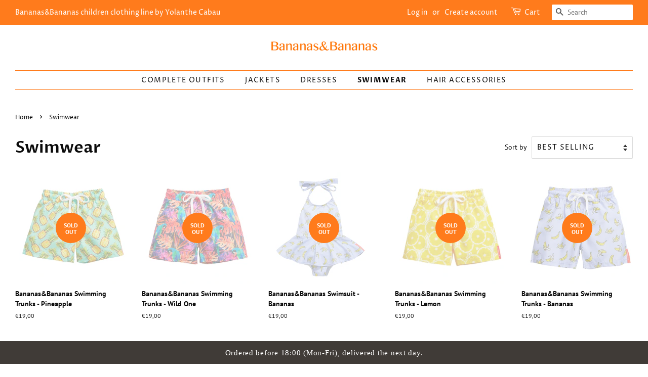

--- FILE ---
content_type: text/html; charset=utf-8
request_url: https://bananasandbananas.com/collections/swimwear
body_size: 14168
content:
<!doctype html>
<html class="no-js">
<head>

  <!-- Basic page needs ================================================== -->
  <meta charset="utf-8">
  <meta http-equiv="X-UA-Compatible" content="IE=edge,chrome=1">

  
  <link rel="shortcut icon" href="//bananasandbananas.com/cdn/shop/files/c2239efa-2335-4fa0-8fff-56fe1198dcb4_4200_cfeb22c0-e265-4370-baff-ce73a347c77f_32x32.jpg?v=1613521595" type="image/png" />
  

  <!-- Title and description ================================================== -->
  <title>
  Swimwear &ndash; Bananas&amp;Bananas
  </title>

  

  <!-- Social meta ================================================== -->
  <!-- /snippets/social-meta-tags.liquid -->




<meta property="og:site_name" content="Bananas&amp;Bananas">
<meta property="og:url" content="https://bananasandbananas.com/collections/swimwear">
<meta property="og:title" content="Swimwear">
<meta property="og:type" content="product.group">
<meta property="og:description" content="Bananas&Bananas by Yolanthe Cabau. ">





<meta name="twitter:card" content="summary_large_image">
<meta name="twitter:title" content="Swimwear">
<meta name="twitter:description" content="Bananas&Bananas by Yolanthe Cabau. ">


  <!-- Helpers ================================================== -->
  <link rel="canonical" href="https://bananasandbananas.com/collections/swimwear">
  <meta name="viewport" content="width=device-width,initial-scale=1">
  <meta name="theme-color" content="#ff7b1c">

  <!-- CSS ================================================== -->
  <link href="//bananasandbananas.com/cdn/shop/t/3/assets/timber.scss.css?v=65420533492788659821759259233" rel="stylesheet" type="text/css" media="all" />
  <link href="//bananasandbananas.com/cdn/shop/t/3/assets/theme.scss.css?v=113178251856400045081759259231" rel="stylesheet" type="text/css" media="all" />

  <script>
    window.theme = window.theme || {};

    var theme = {
      strings: {
        addToCart: "Add to Cart",
        soldOut: "Sold Out",
        unavailable: "Unavailable",
        zoomClose: "Close (Esc)",
        zoomPrev: "Previous (Left arrow key)",
        zoomNext: "Next (Right arrow key)",
        addressError: "Error looking up that address",
        addressNoResults: "No results for that address",
        addressQueryLimit: "You have exceeded the Google API usage limit. Consider upgrading to a \u003ca href=\"https:\/\/developers.google.com\/maps\/premium\/usage-limits\"\u003ePremium Plan\u003c\/a\u003e.",
        authError: "There was a problem authenticating your Google Maps API Key."
      },
      settings: {
        // Adding some settings to allow the editor to update correctly when they are changed
        enableWideLayout: true,
        typeAccentTransform: true,
        typeAccentSpacing: true,
        baseFontSize: '16px',
        headerBaseFontSize: '32px',
        accentFontSize: '14px'
      },
      variables: {
        mediaQueryMedium: 'screen and (max-width: 768px)',
        bpSmall: false
      },
      moneyFormat: "€{{amount_with_comma_separator}}"
    }

    document.documentElement.className = document.documentElement.className.replace('no-js', 'supports-js');
  </script>

  <!-- Header hook for plugins ================================================== -->
  <script>window.performance && window.performance.mark && window.performance.mark('shopify.content_for_header.start');</script><meta id="shopify-digital-wallet" name="shopify-digital-wallet" content="/6786646080/digital_wallets/dialog">
<meta name="shopify-checkout-api-token" content="96faa6fa72d2f2159035c84ffb2129ef">
<meta id="in-context-paypal-metadata" data-shop-id="6786646080" data-venmo-supported="false" data-environment="production" data-locale="en_US" data-paypal-v4="true" data-currency="EUR">
<link rel="alternate" type="application/atom+xml" title="Feed" href="/collections/swimwear.atom" />
<link rel="alternate" type="application/json+oembed" href="https://bananasandbananas.com/collections/swimwear.oembed">
<script async="async" src="/checkouts/internal/preloads.js?locale=en-NL"></script>
<script id="shopify-features" type="application/json">{"accessToken":"96faa6fa72d2f2159035c84ffb2129ef","betas":["rich-media-storefront-analytics"],"domain":"bananasandbananas.com","predictiveSearch":true,"shopId":6786646080,"locale":"en"}</script>
<script>var Shopify = Shopify || {};
Shopify.shop = "xaxa-boutique.myshopify.com";
Shopify.locale = "en";
Shopify.currency = {"active":"EUR","rate":"1.0"};
Shopify.country = "NL";
Shopify.theme = {"name":"Minimal","id":41553625152,"schema_name":"Minimal","schema_version":"9.0.0","theme_store_id":380,"role":"main"};
Shopify.theme.handle = "null";
Shopify.theme.style = {"id":null,"handle":null};
Shopify.cdnHost = "bananasandbananas.com/cdn";
Shopify.routes = Shopify.routes || {};
Shopify.routes.root = "/";</script>
<script type="module">!function(o){(o.Shopify=o.Shopify||{}).modules=!0}(window);</script>
<script>!function(o){function n(){var o=[];function n(){o.push(Array.prototype.slice.apply(arguments))}return n.q=o,n}var t=o.Shopify=o.Shopify||{};t.loadFeatures=n(),t.autoloadFeatures=n()}(window);</script>
<script id="shop-js-analytics" type="application/json">{"pageType":"collection"}</script>
<script defer="defer" async type="module" src="//bananasandbananas.com/cdn/shopifycloud/shop-js/modules/v2/client.init-shop-cart-sync_BT-GjEfc.en.esm.js"></script>
<script defer="defer" async type="module" src="//bananasandbananas.com/cdn/shopifycloud/shop-js/modules/v2/chunk.common_D58fp_Oc.esm.js"></script>
<script defer="defer" async type="module" src="//bananasandbananas.com/cdn/shopifycloud/shop-js/modules/v2/chunk.modal_xMitdFEc.esm.js"></script>
<script type="module">
  await import("//bananasandbananas.com/cdn/shopifycloud/shop-js/modules/v2/client.init-shop-cart-sync_BT-GjEfc.en.esm.js");
await import("//bananasandbananas.com/cdn/shopifycloud/shop-js/modules/v2/chunk.common_D58fp_Oc.esm.js");
await import("//bananasandbananas.com/cdn/shopifycloud/shop-js/modules/v2/chunk.modal_xMitdFEc.esm.js");

  window.Shopify.SignInWithShop?.initShopCartSync?.({"fedCMEnabled":true,"windoidEnabled":true});

</script>
<script>(function() {
  var isLoaded = false;
  function asyncLoad() {
    if (isLoaded) return;
    isLoaded = true;
    var urls = ["https:\/\/instafeed.nfcube.com\/cdn\/ca71222d46b6ab16eddea5072826f5f1.js?shop=xaxa-boutique.myshopify.com","https:\/\/cdn.hextom.com\/js\/quickannouncementbar.js?shop=xaxa-boutique.myshopify.com"];
    for (var i = 0; i < urls.length; i++) {
      var s = document.createElement('script');
      s.type = 'text/javascript';
      s.async = true;
      s.src = urls[i];
      var x = document.getElementsByTagName('script')[0];
      x.parentNode.insertBefore(s, x);
    }
  };
  if(window.attachEvent) {
    window.attachEvent('onload', asyncLoad);
  } else {
    window.addEventListener('load', asyncLoad, false);
  }
})();</script>
<script id="__st">var __st={"a":6786646080,"offset":3600,"reqid":"b143c0c9-db84-4d51-a0f2-6f127eb01ce8-1769052607","pageurl":"bananasandbananas.com\/collections\/swimwear","u":"73fb83fe761f","p":"collection","rtyp":"collection","rid":135973470310};</script>
<script>window.ShopifyPaypalV4VisibilityTracking = true;</script>
<script id="captcha-bootstrap">!function(){'use strict';const t='contact',e='account',n='new_comment',o=[[t,t],['blogs',n],['comments',n],[t,'customer']],c=[[e,'customer_login'],[e,'guest_login'],[e,'recover_customer_password'],[e,'create_customer']],r=t=>t.map((([t,e])=>`form[action*='/${t}']:not([data-nocaptcha='true']) input[name='form_type'][value='${e}']`)).join(','),a=t=>()=>t?[...document.querySelectorAll(t)].map((t=>t.form)):[];function s(){const t=[...o],e=r(t);return a(e)}const i='password',u='form_key',d=['recaptcha-v3-token','g-recaptcha-response','h-captcha-response',i],f=()=>{try{return window.sessionStorage}catch{return}},m='__shopify_v',_=t=>t.elements[u];function p(t,e,n=!1){try{const o=window.sessionStorage,c=JSON.parse(o.getItem(e)),{data:r}=function(t){const{data:e,action:n}=t;return t[m]||n?{data:e,action:n}:{data:t,action:n}}(c);for(const[e,n]of Object.entries(r))t.elements[e]&&(t.elements[e].value=n);n&&o.removeItem(e)}catch(o){console.error('form repopulation failed',{error:o})}}const l='form_type',E='cptcha';function T(t){t.dataset[E]=!0}const w=window,h=w.document,L='Shopify',v='ce_forms',y='captcha';let A=!1;((t,e)=>{const n=(g='f06e6c50-85a8-45c8-87d0-21a2b65856fe',I='https://cdn.shopify.com/shopifycloud/storefront-forms-hcaptcha/ce_storefront_forms_captcha_hcaptcha.v1.5.2.iife.js',D={infoText:'Protected by hCaptcha',privacyText:'Privacy',termsText:'Terms'},(t,e,n)=>{const o=w[L][v],c=o.bindForm;if(c)return c(t,g,e,D).then(n);var r;o.q.push([[t,g,e,D],n]),r=I,A||(h.body.append(Object.assign(h.createElement('script'),{id:'captcha-provider',async:!0,src:r})),A=!0)});var g,I,D;w[L]=w[L]||{},w[L][v]=w[L][v]||{},w[L][v].q=[],w[L][y]=w[L][y]||{},w[L][y].protect=function(t,e){n(t,void 0,e),T(t)},Object.freeze(w[L][y]),function(t,e,n,w,h,L){const[v,y,A,g]=function(t,e,n){const i=e?o:[],u=t?c:[],d=[...i,...u],f=r(d),m=r(i),_=r(d.filter((([t,e])=>n.includes(e))));return[a(f),a(m),a(_),s()]}(w,h,L),I=t=>{const e=t.target;return e instanceof HTMLFormElement?e:e&&e.form},D=t=>v().includes(t);t.addEventListener('submit',(t=>{const e=I(t);if(!e)return;const n=D(e)&&!e.dataset.hcaptchaBound&&!e.dataset.recaptchaBound,o=_(e),c=g().includes(e)&&(!o||!o.value);(n||c)&&t.preventDefault(),c&&!n&&(function(t){try{if(!f())return;!function(t){const e=f();if(!e)return;const n=_(t);if(!n)return;const o=n.value;o&&e.removeItem(o)}(t);const e=Array.from(Array(32),(()=>Math.random().toString(36)[2])).join('');!function(t,e){_(t)||t.append(Object.assign(document.createElement('input'),{type:'hidden',name:u})),t.elements[u].value=e}(t,e),function(t,e){const n=f();if(!n)return;const o=[...t.querySelectorAll(`input[type='${i}']`)].map((({name:t})=>t)),c=[...d,...o],r={};for(const[a,s]of new FormData(t).entries())c.includes(a)||(r[a]=s);n.setItem(e,JSON.stringify({[m]:1,action:t.action,data:r}))}(t,e)}catch(e){console.error('failed to persist form',e)}}(e),e.submit())}));const S=(t,e)=>{t&&!t.dataset[E]&&(n(t,e.some((e=>e===t))),T(t))};for(const o of['focusin','change'])t.addEventListener(o,(t=>{const e=I(t);D(e)&&S(e,y())}));const B=e.get('form_key'),M=e.get(l),P=B&&M;t.addEventListener('DOMContentLoaded',(()=>{const t=y();if(P)for(const e of t)e.elements[l].value===M&&p(e,B);[...new Set([...A(),...v().filter((t=>'true'===t.dataset.shopifyCaptcha))])].forEach((e=>S(e,t)))}))}(h,new URLSearchParams(w.location.search),n,t,e,['guest_login'])})(!0,!0)}();</script>
<script integrity="sha256-4kQ18oKyAcykRKYeNunJcIwy7WH5gtpwJnB7kiuLZ1E=" data-source-attribution="shopify.loadfeatures" defer="defer" src="//bananasandbananas.com/cdn/shopifycloud/storefront/assets/storefront/load_feature-a0a9edcb.js" crossorigin="anonymous"></script>
<script data-source-attribution="shopify.dynamic_checkout.dynamic.init">var Shopify=Shopify||{};Shopify.PaymentButton=Shopify.PaymentButton||{isStorefrontPortableWallets:!0,init:function(){window.Shopify.PaymentButton.init=function(){};var t=document.createElement("script");t.src="https://bananasandbananas.com/cdn/shopifycloud/portable-wallets/latest/portable-wallets.en.js",t.type="module",document.head.appendChild(t)}};
</script>
<script data-source-attribution="shopify.dynamic_checkout.buyer_consent">
  function portableWalletsHideBuyerConsent(e){var t=document.getElementById("shopify-buyer-consent"),n=document.getElementById("shopify-subscription-policy-button");t&&n&&(t.classList.add("hidden"),t.setAttribute("aria-hidden","true"),n.removeEventListener("click",e))}function portableWalletsShowBuyerConsent(e){var t=document.getElementById("shopify-buyer-consent"),n=document.getElementById("shopify-subscription-policy-button");t&&n&&(t.classList.remove("hidden"),t.removeAttribute("aria-hidden"),n.addEventListener("click",e))}window.Shopify?.PaymentButton&&(window.Shopify.PaymentButton.hideBuyerConsent=portableWalletsHideBuyerConsent,window.Shopify.PaymentButton.showBuyerConsent=portableWalletsShowBuyerConsent);
</script>
<script data-source-attribution="shopify.dynamic_checkout.cart.bootstrap">document.addEventListener("DOMContentLoaded",(function(){function t(){return document.querySelector("shopify-accelerated-checkout-cart, shopify-accelerated-checkout")}if(t())Shopify.PaymentButton.init();else{new MutationObserver((function(e,n){t()&&(Shopify.PaymentButton.init(),n.disconnect())})).observe(document.body,{childList:!0,subtree:!0})}}));
</script>
<link id="shopify-accelerated-checkout-styles" rel="stylesheet" media="screen" href="https://bananasandbananas.com/cdn/shopifycloud/portable-wallets/latest/accelerated-checkout-backwards-compat.css" crossorigin="anonymous">
<style id="shopify-accelerated-checkout-cart">
        #shopify-buyer-consent {
  margin-top: 1em;
  display: inline-block;
  width: 100%;
}

#shopify-buyer-consent.hidden {
  display: none;
}

#shopify-subscription-policy-button {
  background: none;
  border: none;
  padding: 0;
  text-decoration: underline;
  font-size: inherit;
  cursor: pointer;
}

#shopify-subscription-policy-button::before {
  box-shadow: none;
}

      </style>

<script>window.performance && window.performance.mark && window.performance.mark('shopify.content_for_header.end');</script>

  <script src="//bananasandbananas.com/cdn/shop/t/3/assets/jquery-2.2.3.min.js?v=58211863146907186831543828970" type="text/javascript"></script>

  <script src="//bananasandbananas.com/cdn/shop/t/3/assets/lazysizes.min.js?v=177476512571513845041543828970" async="async"></script>

  
  
  <meta property="og:image" content="https://cdn.shopify.com/s/files/1/0067/8664/6080/files/Logo_B_B.png?height=628&pad_color=ffffff&v=1613521587&width=1200" />
<meta property="og:image:secure_url" content="https://cdn.shopify.com/s/files/1/0067/8664/6080/files/Logo_B_B.png?height=628&pad_color=ffffff&v=1613521587&width=1200" />
<meta property="og:image:width" content="1200" />
<meta property="og:image:height" content="628" />
<meta property="og:image:alt" content="BANANAS & BANANAS LOGO" />
<link href="https://monorail-edge.shopifysvc.com" rel="dns-prefetch">
<script>(function(){if ("sendBeacon" in navigator && "performance" in window) {try {var session_token_from_headers = performance.getEntriesByType('navigation')[0].serverTiming.find(x => x.name == '_s').description;} catch {var session_token_from_headers = undefined;}var session_cookie_matches = document.cookie.match(/_shopify_s=([^;]*)/);var session_token_from_cookie = session_cookie_matches && session_cookie_matches.length === 2 ? session_cookie_matches[1] : "";var session_token = session_token_from_headers || session_token_from_cookie || "";function handle_abandonment_event(e) {var entries = performance.getEntries().filter(function(entry) {return /monorail-edge.shopifysvc.com/.test(entry.name);});if (!window.abandonment_tracked && entries.length === 0) {window.abandonment_tracked = true;var currentMs = Date.now();var navigation_start = performance.timing.navigationStart;var payload = {shop_id: 6786646080,url: window.location.href,navigation_start,duration: currentMs - navigation_start,session_token,page_type: "collection"};window.navigator.sendBeacon("https://monorail-edge.shopifysvc.com/v1/produce", JSON.stringify({schema_id: "online_store_buyer_site_abandonment/1.1",payload: payload,metadata: {event_created_at_ms: currentMs,event_sent_at_ms: currentMs}}));}}window.addEventListener('pagehide', handle_abandonment_event);}}());</script>
<script id="web-pixels-manager-setup">(function e(e,d,r,n,o){if(void 0===o&&(o={}),!Boolean(null===(a=null===(i=window.Shopify)||void 0===i?void 0:i.analytics)||void 0===a?void 0:a.replayQueue)){var i,a;window.Shopify=window.Shopify||{};var t=window.Shopify;t.analytics=t.analytics||{};var s=t.analytics;s.replayQueue=[],s.publish=function(e,d,r){return s.replayQueue.push([e,d,r]),!0};try{self.performance.mark("wpm:start")}catch(e){}var l=function(){var e={modern:/Edge?\/(1{2}[4-9]|1[2-9]\d|[2-9]\d{2}|\d{4,})\.\d+(\.\d+|)|Firefox\/(1{2}[4-9]|1[2-9]\d|[2-9]\d{2}|\d{4,})\.\d+(\.\d+|)|Chrom(ium|e)\/(9{2}|\d{3,})\.\d+(\.\d+|)|(Maci|X1{2}).+ Version\/(15\.\d+|(1[6-9]|[2-9]\d|\d{3,})\.\d+)([,.]\d+|)( \(\w+\)|)( Mobile\/\w+|) Safari\/|Chrome.+OPR\/(9{2}|\d{3,})\.\d+\.\d+|(CPU[ +]OS|iPhone[ +]OS|CPU[ +]iPhone|CPU IPhone OS|CPU iPad OS)[ +]+(15[._]\d+|(1[6-9]|[2-9]\d|\d{3,})[._]\d+)([._]\d+|)|Android:?[ /-](13[3-9]|1[4-9]\d|[2-9]\d{2}|\d{4,})(\.\d+|)(\.\d+|)|Android.+Firefox\/(13[5-9]|1[4-9]\d|[2-9]\d{2}|\d{4,})\.\d+(\.\d+|)|Android.+Chrom(ium|e)\/(13[3-9]|1[4-9]\d|[2-9]\d{2}|\d{4,})\.\d+(\.\d+|)|SamsungBrowser\/([2-9]\d|\d{3,})\.\d+/,legacy:/Edge?\/(1[6-9]|[2-9]\d|\d{3,})\.\d+(\.\d+|)|Firefox\/(5[4-9]|[6-9]\d|\d{3,})\.\d+(\.\d+|)|Chrom(ium|e)\/(5[1-9]|[6-9]\d|\d{3,})\.\d+(\.\d+|)([\d.]+$|.*Safari\/(?![\d.]+ Edge\/[\d.]+$))|(Maci|X1{2}).+ Version\/(10\.\d+|(1[1-9]|[2-9]\d|\d{3,})\.\d+)([,.]\d+|)( \(\w+\)|)( Mobile\/\w+|) Safari\/|Chrome.+OPR\/(3[89]|[4-9]\d|\d{3,})\.\d+\.\d+|(CPU[ +]OS|iPhone[ +]OS|CPU[ +]iPhone|CPU IPhone OS|CPU iPad OS)[ +]+(10[._]\d+|(1[1-9]|[2-9]\d|\d{3,})[._]\d+)([._]\d+|)|Android:?[ /-](13[3-9]|1[4-9]\d|[2-9]\d{2}|\d{4,})(\.\d+|)(\.\d+|)|Mobile Safari.+OPR\/([89]\d|\d{3,})\.\d+\.\d+|Android.+Firefox\/(13[5-9]|1[4-9]\d|[2-9]\d{2}|\d{4,})\.\d+(\.\d+|)|Android.+Chrom(ium|e)\/(13[3-9]|1[4-9]\d|[2-9]\d{2}|\d{4,})\.\d+(\.\d+|)|Android.+(UC? ?Browser|UCWEB|U3)[ /]?(15\.([5-9]|\d{2,})|(1[6-9]|[2-9]\d|\d{3,})\.\d+)\.\d+|SamsungBrowser\/(5\.\d+|([6-9]|\d{2,})\.\d+)|Android.+MQ{2}Browser\/(14(\.(9|\d{2,})|)|(1[5-9]|[2-9]\d|\d{3,})(\.\d+|))(\.\d+|)|K[Aa][Ii]OS\/(3\.\d+|([4-9]|\d{2,})\.\d+)(\.\d+|)/},d=e.modern,r=e.legacy,n=navigator.userAgent;return n.match(d)?"modern":n.match(r)?"legacy":"unknown"}(),u="modern"===l?"modern":"legacy",c=(null!=n?n:{modern:"",legacy:""})[u],f=function(e){return[e.baseUrl,"/wpm","/b",e.hashVersion,"modern"===e.buildTarget?"m":"l",".js"].join("")}({baseUrl:d,hashVersion:r,buildTarget:u}),m=function(e){var d=e.version,r=e.bundleTarget,n=e.surface,o=e.pageUrl,i=e.monorailEndpoint;return{emit:function(e){var a=e.status,t=e.errorMsg,s=(new Date).getTime(),l=JSON.stringify({metadata:{event_sent_at_ms:s},events:[{schema_id:"web_pixels_manager_load/3.1",payload:{version:d,bundle_target:r,page_url:o,status:a,surface:n,error_msg:t},metadata:{event_created_at_ms:s}}]});if(!i)return console&&console.warn&&console.warn("[Web Pixels Manager] No Monorail endpoint provided, skipping logging."),!1;try{return self.navigator.sendBeacon.bind(self.navigator)(i,l)}catch(e){}var u=new XMLHttpRequest;try{return u.open("POST",i,!0),u.setRequestHeader("Content-Type","text/plain"),u.send(l),!0}catch(e){return console&&console.warn&&console.warn("[Web Pixels Manager] Got an unhandled error while logging to Monorail."),!1}}}}({version:r,bundleTarget:l,surface:e.surface,pageUrl:self.location.href,monorailEndpoint:e.monorailEndpoint});try{o.browserTarget=l,function(e){var d=e.src,r=e.async,n=void 0===r||r,o=e.onload,i=e.onerror,a=e.sri,t=e.scriptDataAttributes,s=void 0===t?{}:t,l=document.createElement("script"),u=document.querySelector("head"),c=document.querySelector("body");if(l.async=n,l.src=d,a&&(l.integrity=a,l.crossOrigin="anonymous"),s)for(var f in s)if(Object.prototype.hasOwnProperty.call(s,f))try{l.dataset[f]=s[f]}catch(e){}if(o&&l.addEventListener("load",o),i&&l.addEventListener("error",i),u)u.appendChild(l);else{if(!c)throw new Error("Did not find a head or body element to append the script");c.appendChild(l)}}({src:f,async:!0,onload:function(){if(!function(){var e,d;return Boolean(null===(d=null===(e=window.Shopify)||void 0===e?void 0:e.analytics)||void 0===d?void 0:d.initialized)}()){var d=window.webPixelsManager.init(e)||void 0;if(d){var r=window.Shopify.analytics;r.replayQueue.forEach((function(e){var r=e[0],n=e[1],o=e[2];d.publishCustomEvent(r,n,o)})),r.replayQueue=[],r.publish=d.publishCustomEvent,r.visitor=d.visitor,r.initialized=!0}}},onerror:function(){return m.emit({status:"failed",errorMsg:"".concat(f," has failed to load")})},sri:function(e){var d=/^sha384-[A-Za-z0-9+/=]+$/;return"string"==typeof e&&d.test(e)}(c)?c:"",scriptDataAttributes:o}),m.emit({status:"loading"})}catch(e){m.emit({status:"failed",errorMsg:(null==e?void 0:e.message)||"Unknown error"})}}})({shopId: 6786646080,storefrontBaseUrl: "https://bananasandbananas.com",extensionsBaseUrl: "https://extensions.shopifycdn.com/cdn/shopifycloud/web-pixels-manager",monorailEndpoint: "https://monorail-edge.shopifysvc.com/unstable/produce_batch",surface: "storefront-renderer",enabledBetaFlags: ["2dca8a86"],webPixelsConfigList: [{"id":"shopify-app-pixel","configuration":"{}","eventPayloadVersion":"v1","runtimeContext":"STRICT","scriptVersion":"0450","apiClientId":"shopify-pixel","type":"APP","privacyPurposes":["ANALYTICS","MARKETING"]},{"id":"shopify-custom-pixel","eventPayloadVersion":"v1","runtimeContext":"LAX","scriptVersion":"0450","apiClientId":"shopify-pixel","type":"CUSTOM","privacyPurposes":["ANALYTICS","MARKETING"]}],isMerchantRequest: false,initData: {"shop":{"name":"Bananas\u0026Bananas","paymentSettings":{"currencyCode":"EUR"},"myshopifyDomain":"xaxa-boutique.myshopify.com","countryCode":"NL","storefrontUrl":"https:\/\/bananasandbananas.com"},"customer":null,"cart":null,"checkout":null,"productVariants":[],"purchasingCompany":null},},"https://bananasandbananas.com/cdn","fcfee988w5aeb613cpc8e4bc33m6693e112",{"modern":"","legacy":""},{"shopId":"6786646080","storefrontBaseUrl":"https:\/\/bananasandbananas.com","extensionBaseUrl":"https:\/\/extensions.shopifycdn.com\/cdn\/shopifycloud\/web-pixels-manager","surface":"storefront-renderer","enabledBetaFlags":"[\"2dca8a86\"]","isMerchantRequest":"false","hashVersion":"fcfee988w5aeb613cpc8e4bc33m6693e112","publish":"custom","events":"[[\"page_viewed\",{}],[\"collection_viewed\",{\"collection\":{\"id\":\"135973470310\",\"title\":\"Swimwear\",\"productVariants\":[{\"price\":{\"amount\":19.0,\"currencyCode\":\"EUR\"},\"product\":{\"title\":\"Bananas\u0026Bananas Swimming Trunks - Pineapple\",\"vendor\":\"Bananas\u0026Bananas\",\"id\":\"3879250362470\",\"untranslatedTitle\":\"Bananas\u0026Bananas Swimming Trunks - Pineapple\",\"url\":\"\/products\/bananas-bananas-swimming-trunks-pineapple\",\"type\":\"SWIMWEAR\"},\"id\":\"29226334683238\",\"image\":{\"src\":\"\/\/bananasandbananas.com\/cdn\/shop\/products\/image_4b206ec6-f692-4ca3-aa56-28f8e539e5a3.jpg?v=1562930372\"},\"sku\":\"Trunks01\",\"title\":\"74-80\",\"untranslatedTitle\":\"74-80\"},{\"price\":{\"amount\":19.0,\"currencyCode\":\"EUR\"},\"product\":{\"title\":\"Bananas\u0026Bananas Swimming Trunks - Wild One\",\"vendor\":\"Bananas\u0026Bananas\",\"id\":\"3879251411046\",\"untranslatedTitle\":\"Bananas\u0026Bananas Swimming Trunks - Wild One\",\"url\":\"\/products\/bananas-bananas-swimming-trunks-wild-one\",\"type\":\"SWIMWEAR\"},\"id\":\"29226339598438\",\"image\":{\"src\":\"\/\/bananasandbananas.com\/cdn\/shop\/products\/image_7eabc5cc-fa7c-4f1f-9011-f62b8c6df329.jpg?v=1562930394\"},\"sku\":\"Trunk0203\",\"title\":\"74-80\",\"untranslatedTitle\":\"74-80\"},{\"price\":{\"amount\":19.0,\"currencyCode\":\"EUR\"},\"product\":{\"title\":\"Bananas\u0026Bananas Swimsuit - Bananas\",\"vendor\":\"Bananas\u0026Bananas\",\"id\":\"3879248494694\",\"untranslatedTitle\":\"Bananas\u0026Bananas Swimsuit - Bananas\",\"url\":\"\/products\/bananas-bananas-swimsuit-bananas\",\"type\":\"SWIMWEAR\"},\"id\":\"29226325311590\",\"image\":{\"src\":\"\/\/bananasandbananas.com\/cdn\/shop\/products\/image_9af99698-64f9-4ad0-b8d8-35817eb0b7b3.jpg?v=1562930421\"},\"sku\":\"Swimm03\",\"title\":\"74-80\",\"untranslatedTitle\":\"74-80\"},{\"price\":{\"amount\":19.0,\"currencyCode\":\"EUR\"},\"product\":{\"title\":\"Bananas\u0026Bananas Swimming Trunks - Lemon\",\"vendor\":\"Bananas\u0026Bananas\",\"id\":\"3879254065254\",\"untranslatedTitle\":\"Bananas\u0026Bananas Swimming Trunks - Lemon\",\"url\":\"\/products\/bananas-bananas-swimming-trunks-lemon\",\"type\":\"SWIMWEAR\"},\"id\":\"29226355228774\",\"image\":{\"src\":\"\/\/bananasandbananas.com\/cdn\/shop\/products\/image_f257cb3d-3397-4191-8baf-b318fb7a3663.jpg?v=1562930327\"},\"sku\":\"Trunks03\",\"title\":\"74-80\",\"untranslatedTitle\":\"74-80\"},{\"price\":{\"amount\":19.0,\"currencyCode\":\"EUR\"},\"product\":{\"title\":\"Bananas\u0026Bananas Swimming Trunks - Bananas\",\"vendor\":\"Bananas\u0026Bananas\",\"id\":\"3879252328550\",\"untranslatedTitle\":\"Bananas\u0026Bananas Swimming Trunks - Bananas\",\"url\":\"\/products\/bananas-bananas-swimming-trunks-banna\",\"type\":\"SWIMWEAR\"},\"id\":\"29226343759974\",\"image\":{\"src\":\"\/\/bananasandbananas.com\/cdn\/shop\/products\/image_76e19316-5dae-4581-b4d6-1f3a3733128e.jpg?v=1562930304\"},\"sku\":\"Trunks03\",\"title\":\"74-80\",\"untranslatedTitle\":\"74-80\"},{\"price\":{\"amount\":19.0,\"currencyCode\":\"EUR\"},\"product\":{\"title\":\"Bananas\u0026Bananas Swimsuit - Lemon\",\"vendor\":\"Bananas\u0026Bananas\",\"id\":\"3879249051750\",\"untranslatedTitle\":\"Bananas\u0026Bananas Swimsuit - Lemon\",\"url\":\"\/products\/bananas-bananas-swimsuit-lemon\",\"type\":\"SWIMWEAR\"},\"id\":\"29226327638118\",\"image\":{\"src\":\"\/\/bananasandbananas.com\/cdn\/shop\/products\/image_1b9cfa85-99ca-4986-b332-75783635025c.jpg?v=1562930477\"},\"sku\":\"Swimm04\",\"title\":\"74-80\",\"untranslatedTitle\":\"74-80\"},{\"price\":{\"amount\":19.0,\"currencyCode\":\"EUR\"},\"product\":{\"title\":\"Bananas\u0026Bananas Swimsuit - Wild One\",\"vendor\":\"Bananas\u0026Bananas\",\"id\":\"3879247347814\",\"untranslatedTitle\":\"Bananas\u0026Bananas Swimsuit - Wild One\",\"url\":\"\/products\/bananas-bananas-swimsuit-wildone\",\"type\":\"SWIMWEAR\"},\"id\":\"29226319085670\",\"image\":{\"src\":\"\/\/bananasandbananas.com\/cdn\/shop\/products\/image_81c229e8-e09b-4a2b-9ae9-f0d64918d6c4.jpg?v=1562930522\"},\"sku\":\"Swimm02\",\"title\":\"74-80\",\"untranslatedTitle\":\"74-80\"},{\"price\":{\"amount\":19.0,\"currencyCode\":\"EUR\"},\"product\":{\"title\":\"Bananas\u0026Bananas Swimsuit - Pineapple\",\"vendor\":\"Bananas\u0026Bananas\",\"id\":\"3879242989670\",\"untranslatedTitle\":\"Bananas\u0026Bananas Swimsuit - Pineapple\",\"url\":\"\/products\/bananas-bananas-swimsuit-pineapple\",\"type\":\"SWIMWEAR\"},\"id\":\"29226297720934\",\"image\":{\"src\":\"\/\/bananasandbananas.com\/cdn\/shop\/products\/image_b1d34f43-470a-4b5e-a424-fcb031f46d94.jpg?v=1562930497\"},\"sku\":\"\",\"title\":\"74-80\",\"untranslatedTitle\":\"74-80\"}]}}]]"});</script><script>
  window.ShopifyAnalytics = window.ShopifyAnalytics || {};
  window.ShopifyAnalytics.meta = window.ShopifyAnalytics.meta || {};
  window.ShopifyAnalytics.meta.currency = 'EUR';
  var meta = {"products":[{"id":3879250362470,"gid":"gid:\/\/shopify\/Product\/3879250362470","vendor":"Bananas\u0026Bananas","type":"SWIMWEAR","handle":"bananas-bananas-swimming-trunks-pineapple","variants":[{"id":29226334683238,"price":1900,"name":"Bananas\u0026Bananas Swimming Trunks - Pineapple - 74-80","public_title":"74-80","sku":"Trunks01"},{"id":29226334716006,"price":1900,"name":"Bananas\u0026Bananas Swimming Trunks - Pineapple - 86-92","public_title":"86-92","sku":"Trunks02"},{"id":29226334748774,"price":1900,"name":"Bananas\u0026Bananas Swimming Trunks - Pineapple - 92-98","public_title":"92-98","sku":"Trunks03"},{"id":29226334781542,"price":1900,"name":"Bananas\u0026Bananas Swimming Trunks - Pineapple - 98-104","public_title":"98-104","sku":"Trunks04"},{"id":29226334814310,"price":1900,"name":"Bananas\u0026Bananas Swimming Trunks - Pineapple - 104-110","public_title":"104-110","sku":"Trunks05"}],"remote":false},{"id":3879251411046,"gid":"gid:\/\/shopify\/Product\/3879251411046","vendor":"Bananas\u0026Bananas","type":"SWIMWEAR","handle":"bananas-bananas-swimming-trunks-wild-one","variants":[{"id":29226339598438,"price":1900,"name":"Bananas\u0026Bananas Swimming Trunks - Wild One - 74-80","public_title":"74-80","sku":"Trunk0203"},{"id":29226339631206,"price":1900,"name":"Bananas\u0026Bananas Swimming Trunks - Wild One - 80-86","public_title":"80-86","sku":"Trunk0204"},{"id":29226339663974,"price":1900,"name":"Bananas\u0026Bananas Swimming Trunks - Wild One - 86-92","public_title":"86-92","sku":"Trunk0205"},{"id":29226339696742,"price":1900,"name":"Bananas\u0026Bananas Swimming Trunks - Wild One - 92-98","public_title":"92-98","sku":"Trunk0206"},{"id":29226339729510,"price":1900,"name":"Bananas\u0026Bananas Swimming Trunks - Wild One - 104-110","public_title":"104-110","sku":"Trunk0207"}],"remote":false},{"id":3879248494694,"gid":"gid:\/\/shopify\/Product\/3879248494694","vendor":"Bananas\u0026Bananas","type":"SWIMWEAR","handle":"bananas-bananas-swimsuit-bananas","variants":[{"id":29226325311590,"price":1900,"name":"Bananas\u0026Bananas Swimsuit - Bananas - 74-80","public_title":"74-80","sku":"Swimm03"},{"id":29226325344358,"price":1900,"name":"Bananas\u0026Bananas Swimsuit - Bananas - 86-92","public_title":"86-92","sku":"Swimm04"},{"id":29226325377126,"price":1900,"name":"Bananas\u0026Bananas Swimsuit - Bananas - 92-98","public_title":"92-98","sku":"Swimm05"},{"id":29226325409894,"price":1900,"name":"Bananas\u0026Bananas Swimsuit - Bananas - 98-104","public_title":"98-104","sku":"Swimm06"},{"id":29226325442662,"price":1900,"name":"Bananas\u0026Bananas Swimsuit - Bananas - 104-110","public_title":"104-110","sku":"Swimm07"}],"remote":false},{"id":3879254065254,"gid":"gid:\/\/shopify\/Product\/3879254065254","vendor":"Bananas\u0026Bananas","type":"SWIMWEAR","handle":"bananas-bananas-swimming-trunks-lemon","variants":[{"id":29226355228774,"price":1900,"name":"Bananas\u0026Bananas Swimming Trunks - Lemon - 74-80","public_title":"74-80","sku":"Trunks03"},{"id":29226355261542,"price":1900,"name":"Bananas\u0026Bananas Swimming Trunks - Lemon - 86-92","public_title":"86-92","sku":"Trunks04"},{"id":29226355294310,"price":1900,"name":"Bananas\u0026Bananas Swimming Trunks - Lemon - 92-98","public_title":"92-98","sku":"Trunks05"},{"id":29226355327078,"price":1900,"name":"Bananas\u0026Bananas Swimming Trunks - Lemon - 98-104","public_title":"98-104","sku":"Trunks06"},{"id":29226355359846,"price":1900,"name":"Bananas\u0026Bananas Swimming Trunks - Lemon - 104-110","public_title":"104-110","sku":"Trunks07"}],"remote":false},{"id":3879252328550,"gid":"gid:\/\/shopify\/Product\/3879252328550","vendor":"Bananas\u0026Bananas","type":"SWIMWEAR","handle":"bananas-bananas-swimming-trunks-banna","variants":[{"id":29226343759974,"price":1900,"name":"Bananas\u0026Bananas Swimming Trunks - Bananas - 74-80","public_title":"74-80","sku":"Trunks03"},{"id":29226343825510,"price":1900,"name":"Bananas\u0026Bananas Swimming Trunks - Bananas - 86-92","public_title":"86-92","sku":"Trunks04"},{"id":29226343858278,"price":1900,"name":"Bananas\u0026Bananas Swimming Trunks - Bananas - 92-98","public_title":"92-98","sku":"Trunks05"},{"id":29226343923814,"price":1900,"name":"Bananas\u0026Bananas Swimming Trunks - Bananas - 98-104","public_title":"98-104","sku":"Trunks06"},{"id":29226343956582,"price":1900,"name":"Bananas\u0026Bananas Swimming Trunks - Bananas - 104-110","public_title":"104-110","sku":"Trunks07"}],"remote":false},{"id":3879249051750,"gid":"gid:\/\/shopify\/Product\/3879249051750","vendor":"Bananas\u0026Bananas","type":"SWIMWEAR","handle":"bananas-bananas-swimsuit-lemon","variants":[{"id":29226327638118,"price":1900,"name":"Bananas\u0026Bananas Swimsuit - Lemon - 74-80","public_title":"74-80","sku":"Swimm04"},{"id":29226327670886,"price":1900,"name":"Bananas\u0026Bananas Swimsuit - Lemon - 86-92","public_title":"86-92","sku":"Swimm05"},{"id":29226327703654,"price":1900,"name":"Bananas\u0026Bananas Swimsuit - Lemon - 92-98","public_title":"92-98","sku":"Swimm06"},{"id":29226327736422,"price":1900,"name":"Bananas\u0026Bananas Swimsuit - Lemon - 98-104","public_title":"98-104","sku":"Swimm07"},{"id":29226327769190,"price":1900,"name":"Bananas\u0026Bananas Swimsuit - Lemon - 104-110","public_title":"104-110","sku":"Swimm08"}],"remote":false},{"id":3879247347814,"gid":"gid:\/\/shopify\/Product\/3879247347814","vendor":"Bananas\u0026Bananas","type":"SWIMWEAR","handle":"bananas-bananas-swimsuit-wildone","variants":[{"id":29226319085670,"price":1900,"name":"Bananas\u0026Bananas Swimsuit - Wild One - 74-80","public_title":"74-80","sku":"Swimm02"},{"id":29226319118438,"price":1900,"name":"Bananas\u0026Bananas Swimsuit - Wild One - 86-92","public_title":"86-92","sku":"Swimm03"},{"id":29226319151206,"price":1900,"name":"Bananas\u0026Bananas Swimsuit - Wild One - 92-98","public_title":"92-98","sku":"Swimm04"},{"id":29226319183974,"price":1900,"name":"Bananas\u0026Bananas Swimsuit - Wild One - 98-104","public_title":"98-104","sku":"Swimm05"},{"id":29226319216742,"price":1900,"name":"Bananas\u0026Bananas Swimsuit - Wild One - 104-110","public_title":"104-110","sku":"Swimm06"}],"remote":false},{"id":3879242989670,"gid":"gid:\/\/shopify\/Product\/3879242989670","vendor":"Bananas\u0026Bananas","type":"SWIMWEAR","handle":"bananas-bananas-swimsuit-pineapple","variants":[{"id":29226297720934,"price":1900,"name":"Bananas\u0026Bananas Swimsuit - Pineapple - 74-80","public_title":"74-80","sku":""},{"id":29226297753702,"price":1900,"name":"Bananas\u0026Bananas Swimsuit - Pineapple - 86-92","public_title":"86-92","sku":""},{"id":29226297786470,"price":1900,"name":"Bananas\u0026Bananas Swimsuit - Pineapple - 92-98","public_title":"92-98","sku":""},{"id":29226297819238,"price":1900,"name":"Bananas\u0026Bananas Swimsuit - Pineapple - 98-104","public_title":"98-104","sku":""},{"id":29226297852006,"price":1900,"name":"Bananas\u0026Bananas Swimsuit - Pineapple - 104-110","public_title":"104-110","sku":""}],"remote":false}],"page":{"pageType":"collection","resourceType":"collection","resourceId":135973470310,"requestId":"b143c0c9-db84-4d51-a0f2-6f127eb01ce8-1769052607"}};
  for (var attr in meta) {
    window.ShopifyAnalytics.meta[attr] = meta[attr];
  }
</script>
<script class="analytics">
  (function () {
    var customDocumentWrite = function(content) {
      var jquery = null;

      if (window.jQuery) {
        jquery = window.jQuery;
      } else if (window.Checkout && window.Checkout.$) {
        jquery = window.Checkout.$;
      }

      if (jquery) {
        jquery('body').append(content);
      }
    };

    var hasLoggedConversion = function(token) {
      if (token) {
        return document.cookie.indexOf('loggedConversion=' + token) !== -1;
      }
      return false;
    }

    var setCookieIfConversion = function(token) {
      if (token) {
        var twoMonthsFromNow = new Date(Date.now());
        twoMonthsFromNow.setMonth(twoMonthsFromNow.getMonth() + 2);

        document.cookie = 'loggedConversion=' + token + '; expires=' + twoMonthsFromNow;
      }
    }

    var trekkie = window.ShopifyAnalytics.lib = window.trekkie = window.trekkie || [];
    if (trekkie.integrations) {
      return;
    }
    trekkie.methods = [
      'identify',
      'page',
      'ready',
      'track',
      'trackForm',
      'trackLink'
    ];
    trekkie.factory = function(method) {
      return function() {
        var args = Array.prototype.slice.call(arguments);
        args.unshift(method);
        trekkie.push(args);
        return trekkie;
      };
    };
    for (var i = 0; i < trekkie.methods.length; i++) {
      var key = trekkie.methods[i];
      trekkie[key] = trekkie.factory(key);
    }
    trekkie.load = function(config) {
      trekkie.config = config || {};
      trekkie.config.initialDocumentCookie = document.cookie;
      var first = document.getElementsByTagName('script')[0];
      var script = document.createElement('script');
      script.type = 'text/javascript';
      script.onerror = function(e) {
        var scriptFallback = document.createElement('script');
        scriptFallback.type = 'text/javascript';
        scriptFallback.onerror = function(error) {
                var Monorail = {
      produce: function produce(monorailDomain, schemaId, payload) {
        var currentMs = new Date().getTime();
        var event = {
          schema_id: schemaId,
          payload: payload,
          metadata: {
            event_created_at_ms: currentMs,
            event_sent_at_ms: currentMs
          }
        };
        return Monorail.sendRequest("https://" + monorailDomain + "/v1/produce", JSON.stringify(event));
      },
      sendRequest: function sendRequest(endpointUrl, payload) {
        // Try the sendBeacon API
        if (window && window.navigator && typeof window.navigator.sendBeacon === 'function' && typeof window.Blob === 'function' && !Monorail.isIos12()) {
          var blobData = new window.Blob([payload], {
            type: 'text/plain'
          });

          if (window.navigator.sendBeacon(endpointUrl, blobData)) {
            return true;
          } // sendBeacon was not successful

        } // XHR beacon

        var xhr = new XMLHttpRequest();

        try {
          xhr.open('POST', endpointUrl);
          xhr.setRequestHeader('Content-Type', 'text/plain');
          xhr.send(payload);
        } catch (e) {
          console.log(e);
        }

        return false;
      },
      isIos12: function isIos12() {
        return window.navigator.userAgent.lastIndexOf('iPhone; CPU iPhone OS 12_') !== -1 || window.navigator.userAgent.lastIndexOf('iPad; CPU OS 12_') !== -1;
      }
    };
    Monorail.produce('monorail-edge.shopifysvc.com',
      'trekkie_storefront_load_errors/1.1',
      {shop_id: 6786646080,
      theme_id: 41553625152,
      app_name: "storefront",
      context_url: window.location.href,
      source_url: "//bananasandbananas.com/cdn/s/trekkie.storefront.1bbfab421998800ff09850b62e84b8915387986d.min.js"});

        };
        scriptFallback.async = true;
        scriptFallback.src = '//bananasandbananas.com/cdn/s/trekkie.storefront.1bbfab421998800ff09850b62e84b8915387986d.min.js';
        first.parentNode.insertBefore(scriptFallback, first);
      };
      script.async = true;
      script.src = '//bananasandbananas.com/cdn/s/trekkie.storefront.1bbfab421998800ff09850b62e84b8915387986d.min.js';
      first.parentNode.insertBefore(script, first);
    };
    trekkie.load(
      {"Trekkie":{"appName":"storefront","development":false,"defaultAttributes":{"shopId":6786646080,"isMerchantRequest":null,"themeId":41553625152,"themeCityHash":"17557811739712377135","contentLanguage":"en","currency":"EUR","eventMetadataId":"dfebf5ca-f09b-4d46-8bff-51167eb194c4"},"isServerSideCookieWritingEnabled":true,"monorailRegion":"shop_domain","enabledBetaFlags":["65f19447"]},"Session Attribution":{},"S2S":{"facebookCapiEnabled":false,"source":"trekkie-storefront-renderer","apiClientId":580111}}
    );

    var loaded = false;
    trekkie.ready(function() {
      if (loaded) return;
      loaded = true;

      window.ShopifyAnalytics.lib = window.trekkie;

      var originalDocumentWrite = document.write;
      document.write = customDocumentWrite;
      try { window.ShopifyAnalytics.merchantGoogleAnalytics.call(this); } catch(error) {};
      document.write = originalDocumentWrite;

      window.ShopifyAnalytics.lib.page(null,{"pageType":"collection","resourceType":"collection","resourceId":135973470310,"requestId":"b143c0c9-db84-4d51-a0f2-6f127eb01ce8-1769052607","shopifyEmitted":true});

      var match = window.location.pathname.match(/checkouts\/(.+)\/(thank_you|post_purchase)/)
      var token = match? match[1]: undefined;
      if (!hasLoggedConversion(token)) {
        setCookieIfConversion(token);
        window.ShopifyAnalytics.lib.track("Viewed Product Category",{"currency":"EUR","category":"Collection: swimwear","collectionName":"swimwear","collectionId":135973470310,"nonInteraction":true},undefined,undefined,{"shopifyEmitted":true});
      }
    });


        var eventsListenerScript = document.createElement('script');
        eventsListenerScript.async = true;
        eventsListenerScript.src = "//bananasandbananas.com/cdn/shopifycloud/storefront/assets/shop_events_listener-3da45d37.js";
        document.getElementsByTagName('head')[0].appendChild(eventsListenerScript);

})();</script>
<script
  defer
  src="https://bananasandbananas.com/cdn/shopifycloud/perf-kit/shopify-perf-kit-3.0.4.min.js"
  data-application="storefront-renderer"
  data-shop-id="6786646080"
  data-render-region="gcp-us-east1"
  data-page-type="collection"
  data-theme-instance-id="41553625152"
  data-theme-name="Minimal"
  data-theme-version="9.0.0"
  data-monorail-region="shop_domain"
  data-resource-timing-sampling-rate="10"
  data-shs="true"
  data-shs-beacon="true"
  data-shs-export-with-fetch="true"
  data-shs-logs-sample-rate="1"
  data-shs-beacon-endpoint="https://bananasandbananas.com/api/collect"
></script>
</head>
<body id="swimwear" class="template-collection" >

  <div id="shopify-section-header" class="shopify-section"><style>
  .logo__image-wrapper {
    max-width: 400px;
  }
  /*================= If logo is above navigation ================== */
  
    .site-nav {
      
        border-top: 1px solid #ff7b1c;
        border-bottom: 1px solid #ff7b1c;
      
      margin-top: 30px;
    }

    
      .logo__image-wrapper {
        margin: 0 auto;
      }
    
  

  /*============ If logo is on the same line as navigation ============ */
  


  
</style>

<div data-section-id="header" data-section-type="header-section">
  <div class="header-bar">
    <div class="wrapper medium-down--hide">
      <div class="post-large--display-table">

        
          <div class="header-bar__left post-large--display-table-cell">

            

            

            
              <div class="header-bar__module header-bar__message">
                
                  Bananas&amp;Bananas children clothing line by Yolanthe Cabau
                
              </div>
            

          </div>
        

        <div class="header-bar__right post-large--display-table-cell">

          
            <ul class="header-bar__module header-bar__module--list">
              
                <li>
                  <a href="https://shopify.com/6786646080/account?locale=en&amp;region_country=NL" id="customer_login_link">Log in</a>
                </li>
                <li>or</li>
                <li>
                  <a href="https://shopify.com/6786646080/account?locale=en" id="customer_register_link">Create account</a>
                </li>
              
            </ul>
          

          <div class="header-bar__module">
            <span class="header-bar__sep" aria-hidden="true"></span>
            <a href="/cart" class="cart-page-link">
              <span class="icon icon-cart header-bar__cart-icon" aria-hidden="true"></span>
            </a>
          </div>

          <div class="header-bar__module">
            <a href="/cart" class="cart-page-link">
              Cart
              <span class="cart-count header-bar__cart-count hidden-count">0</span>
            </a>
          </div>

          
            
              <div class="header-bar__module header-bar__search">
                


  <form action="/search" method="get" class="header-bar__search-form clearfix" role="search">
    
    <button type="submit" class="btn btn--search icon-fallback-text header-bar__search-submit">
      <span class="icon icon-search" aria-hidden="true"></span>
      <span class="fallback-text">Search</span>
    </button>
    <input type="search" name="q" value="" aria-label="Search" class="header-bar__search-input" placeholder="Search">
  </form>


              </div>
            
          

        </div>
      </div>
    </div>

    <div class="wrapper post-large--hide announcement-bar--mobile">
      
        
          <span>Bananas&amp;Bananas children clothing line by Yolanthe Cabau</span>
        
      
    </div>

    <div class="wrapper post-large--hide">
      
        <button type="button" class="mobile-nav-trigger" id="MobileNavTrigger" aria-controls="MobileNav" aria-expanded="false">
          <span class="icon icon-hamburger" aria-hidden="true"></span>
          Menu
        </button>
      
      <a href="/cart" class="cart-page-link mobile-cart-page-link">
        <span class="icon icon-cart header-bar__cart-icon" aria-hidden="true"></span>
        Cart <span class="cart-count hidden-count">0</span>
      </a>
    </div>
    <nav role="navigation">
  <ul id="MobileNav" class="mobile-nav post-large--hide">
    
      
        <li class="mobile-nav__link">
          <a
            href="/collections/bananas-bananas"
            class="mobile-nav"
            >
            COMPLETE OUTFITS
          </a>
        </li>
      
    
      
        <li class="mobile-nav__link">
          <a
            href="/collections/jackets"
            class="mobile-nav"
            >
            JACKETS
          </a>
        </li>
      
    
      
        <li class="mobile-nav__link">
          <a
            href="/collections/dresses"
            class="mobile-nav"
            >
            DRESSES
          </a>
        </li>
      
    
      
        <li class="mobile-nav__link">
          <a
            href="/collections/swimwear"
            class="mobile-nav"
            aria-current="page">
            SWIMWEAR
          </a>
        </li>
      
    
      
        <li class="mobile-nav__link">
          <a
            href="/collections/accessories"
            class="mobile-nav"
            >
            HAIR ACCESSORIES
          </a>
        </li>
      
    

    
      
        <li class="mobile-nav__link">
          <a href="https://shopify.com/6786646080/account?locale=en&amp;region_country=NL" id="customer_login_link">Log in</a>
        </li>
        <li class="mobile-nav__link">
          <a href="https://shopify.com/6786646080/account?locale=en" id="customer_register_link">Create account</a>
        </li>
      
    

    <li class="mobile-nav__link">
      
        <div class="header-bar__module header-bar__search">
          


  <form action="/search" method="get" class="header-bar__search-form clearfix" role="search">
    
    <button type="submit" class="btn btn--search icon-fallback-text header-bar__search-submit">
      <span class="icon icon-search" aria-hidden="true"></span>
      <span class="fallback-text">Search</span>
    </button>
    <input type="search" name="q" value="" aria-label="Search" class="header-bar__search-input" placeholder="Search">
  </form>


        </div>
      
    </li>
  </ul>
</nav>

  </div>

  <header class="site-header" role="banner">
    <div class="wrapper">

      
        <div class="grid--full">
          <div class="grid__item">
            
              <div class="h1 site-header__logo" itemscope itemtype="http://schema.org/Organization">
            
              
                <noscript>
                  
                  <div class="logo__image-wrapper">
                    <img src="//bananasandbananas.com/cdn/shop/files/Logo_B_B_400x.png?v=1613521587" alt="Bananas&amp;Bananas" />
                  </div>
                </noscript>
                <div class="logo__image-wrapper supports-js">
                  <a href="/" itemprop="url" style="padding-top:7.464212678936606%;">
                    
                    <img class="logo__image lazyload"
                         src="//bananasandbananas.com/cdn/shop/files/Logo_B_B_300x300.png?v=1613521587"
                         data-src="//bananasandbananas.com/cdn/shop/files/Logo_B_B_{width}x.png?v=1613521587"
                         data-widths="[120, 180, 360, 540, 720, 900, 1080, 1296, 1512, 1728, 1944, 2048]"
                         data-aspectratio="13.397260273972602"
                         data-sizes="auto"
                         alt="Bananas&amp;Bananas"
                         itemprop="logo">
                  </a>
                </div>
              
            
              </div>
            
          </div>
        </div>
        <div class="grid--full medium-down--hide">
          <div class="grid__item">
            
<nav>
  <ul class="site-nav" id="AccessibleNav">
    
      
        <li>
          <a
            href="/collections/bananas-bananas"
            class="site-nav__link"
            data-meganav-type="child"
            >
              COMPLETE OUTFITS
          </a>
        </li>
      
    
      
        <li>
          <a
            href="/collections/jackets"
            class="site-nav__link"
            data-meganav-type="child"
            >
              JACKETS
          </a>
        </li>
      
    
      
        <li>
          <a
            href="/collections/dresses"
            class="site-nav__link"
            data-meganav-type="child"
            >
              DRESSES
          </a>
        </li>
      
    
      
        <li class="site-nav--active">
          <a
            href="/collections/swimwear"
            class="site-nav__link"
            data-meganav-type="child"
            aria-current="page">
              SWIMWEAR
          </a>
        </li>
      
    
      
        <li>
          <a
            href="/collections/accessories"
            class="site-nav__link"
            data-meganav-type="child"
            >
              HAIR ACCESSORIES
          </a>
        </li>
      
    
  </ul>
</nav>

          </div>
        </div>
      

    </div>
  </header>
</div>



</div>

  <main class="wrapper main-content" role="main">
    <div class="grid">
        <div class="grid__item">
          

<div id="shopify-section-collection-template" class="shopify-section">

<div id="CollectionSection" data-section-id="collection-template" data-section-type="collection-template" data-sort-enabled="true" data-tags-enabled="false">
  <div class="section-header section-header--breadcrumb">
    

<nav class="breadcrumb" role="navigation" aria-label="breadcrumbs">
  <a href="/" title="Back to the frontpage">Home</a>

  

    <span aria-hidden="true" class="breadcrumb__sep">&rsaquo;</span>
    
      <span>Swimwear</span>
    

  
</nav>


  </div>

  <header class="section-header section-header--large">
    <h1 class="section-header__title section-header__title--left">Swimwear</h1>
    
    <div class="section-header__link--right">
      
      
        <div class="form-horizontal">
  <label for="SortBy">Sort by</label>
  <select name="SortBy" id="SortBy" class="btn--tertiary">
    <option value="manual">Featured</option>
    <option value="best-selling">Best Selling</option>
    <option value="title-ascending">Alphabetically, A-Z</option>
    <option value="title-descending">Alphabetically, Z-A</option>
    <option value="price-ascending">Price, low to high</option>
    <option value="price-descending">Price, high to low</option>
    <option value="created-descending">Date, new to old</option>
    <option value="created-ascending">Date, old to new</option>
  </select>
</div>

      
    </div>
    
  </header>

  
  
  

  <div class="grid-uniform grid-link__container">
    

      
      <div class="grid__item wide--one-fifth large--one-quarter medium-down--one-half">
        











<div class=" sold-out">
  <a href="/collections/swimwear/products/bananas-bananas-swimming-trunks-pineapple" class="grid-link">
    <span class="grid-link__image grid-link__image-sold-out grid-link__image--product">
      
      
        <span class="badge badge--sold-out">
          <span class="badge__text">Sold Out</span>
        </span>
      
      <span class="grid-link__image-centered">
        
          
            
            
<style>
  

  #ProductImage-11966362288230 {
    max-width: 335px;
    max-height: 335.0px;
  }
  #ProductImageWrapper-11966362288230 {
    max-width: 335px;
  }
</style>

            <div id="ProductImageWrapper-11966362288230" class="product__img-wrapper supports-js">
              <div style="padding-top:100.0%;">
                <img id="ProductImage-11966362288230"
                     class="product__img lazyload"
                     src="//bananasandbananas.com/cdn/shop/products/image_4b206ec6-f692-4ca3-aa56-28f8e539e5a3_300x300.jpg?v=1562930372"
                     data-src="//bananasandbananas.com/cdn/shop/products/image_4b206ec6-f692-4ca3-aa56-28f8e539e5a3_{width}x.jpg?v=1562930372"
                     data-widths="[150, 220, 360, 470, 600, 750, 940, 1080, 1296, 1512, 1728, 2048]"
                     data-aspectratio="1.0"
                     data-sizes="auto"
                     alt="Bananas&amp;Bananas Swimming Trunks - Pineapple">
              </div>
            </div>
          
          <noscript>
            <img src="//bananasandbananas.com/cdn/shop/products/image_4b206ec6-f692-4ca3-aa56-28f8e539e5a3_large.jpg?v=1562930372" alt="Bananas&amp;Bananas Swimming Trunks - Pineapple" class="product__img">
          </noscript>
        
      </span>
    </span>
    <p class="grid-link__title">Bananas&amp;Bananas Swimming Trunks - Pineapple</p>
    
    
    
      <p class="grid-link__meta">
        
        
        
          
            <span class="visually-hidden">Regular price</span>
          
          €19,00
        
      </p>
    
  </a>
</div>

      </div>
    
      
      <div class="grid__item wide--one-fifth large--one-quarter medium-down--one-half">
        











<div class=" sold-out">
  <a href="/collections/swimwear/products/bananas-bananas-swimming-trunks-wild-one" class="grid-link">
    <span class="grid-link__image grid-link__image-sold-out grid-link__image--product">
      
      
        <span class="badge badge--sold-out">
          <span class="badge__text">Sold Out</span>
        </span>
      
      <span class="grid-link__image-centered">
        
          
            
            
<style>
  

  #ProductImage-11966362779750 {
    max-width: 335px;
    max-height: 335.0px;
  }
  #ProductImageWrapper-11966362779750 {
    max-width: 335px;
  }
</style>

            <div id="ProductImageWrapper-11966362779750" class="product__img-wrapper supports-js">
              <div style="padding-top:100.0%;">
                <img id="ProductImage-11966362779750"
                     class="product__img lazyload"
                     src="//bananasandbananas.com/cdn/shop/products/image_7eabc5cc-fa7c-4f1f-9011-f62b8c6df329_300x300.jpg?v=1562930394"
                     data-src="//bananasandbananas.com/cdn/shop/products/image_7eabc5cc-fa7c-4f1f-9011-f62b8c6df329_{width}x.jpg?v=1562930394"
                     data-widths="[150, 220, 360, 470, 600, 750, 940, 1080, 1296, 1512, 1728, 2048]"
                     data-aspectratio="1.0"
                     data-sizes="auto"
                     alt="Bananas&amp;Bananas Swimming Trunks - Wild One">
              </div>
            </div>
          
          <noscript>
            <img src="//bananasandbananas.com/cdn/shop/products/image_7eabc5cc-fa7c-4f1f-9011-f62b8c6df329_large.jpg?v=1562930394" alt="Bananas&amp;Bananas Swimming Trunks - Wild One" class="product__img">
          </noscript>
        
      </span>
    </span>
    <p class="grid-link__title">Bananas&amp;Bananas Swimming Trunks - Wild One</p>
    
    
    
      <p class="grid-link__meta">
        
        
        
          
            <span class="visually-hidden">Regular price</span>
          
          €19,00
        
      </p>
    
  </a>
</div>

      </div>
    
      
      <div class="grid__item wide--one-fifth large--one-quarter medium-down--one-half">
        











<div class=" sold-out">
  <a href="/collections/swimwear/products/bananas-bananas-swimsuit-bananas" class="grid-link">
    <span class="grid-link__image grid-link__image-sold-out grid-link__image--product">
      
      
        <span class="badge badge--sold-out">
          <span class="badge__text">Sold Out</span>
        </span>
      
      <span class="grid-link__image-centered">
        
          
            
            
<style>
  

  #ProductImage-11966363172966 {
    max-width: 335px;
    max-height: 335.0px;
  }
  #ProductImageWrapper-11966363172966 {
    max-width: 335px;
  }
</style>

            <div id="ProductImageWrapper-11966363172966" class="product__img-wrapper supports-js">
              <div style="padding-top:100.0%;">
                <img id="ProductImage-11966363172966"
                     class="product__img lazyload"
                     src="//bananasandbananas.com/cdn/shop/products/image_9af99698-64f9-4ad0-b8d8-35817eb0b7b3_300x300.jpg?v=1562930421"
                     data-src="//bananasandbananas.com/cdn/shop/products/image_9af99698-64f9-4ad0-b8d8-35817eb0b7b3_{width}x.jpg?v=1562930421"
                     data-widths="[150, 220, 360, 470, 600, 750, 940, 1080, 1296, 1512, 1728, 2048]"
                     data-aspectratio="1.0"
                     data-sizes="auto"
                     alt="Bananas&amp;Bananas Swimsuit - Bananas">
              </div>
            </div>
          
          <noscript>
            <img src="//bananasandbananas.com/cdn/shop/products/image_9af99698-64f9-4ad0-b8d8-35817eb0b7b3_large.jpg?v=1562930421" alt="Bananas&amp;Bananas Swimsuit - Bananas" class="product__img">
          </noscript>
        
      </span>
    </span>
    <p class="grid-link__title">Bananas&amp;Bananas Swimsuit - Bananas</p>
    
    
    
      <p class="grid-link__meta">
        
        
        
          
            <span class="visually-hidden">Regular price</span>
          
          €19,00
        
      </p>
    
  </a>
</div>

      </div>
    
      
      <div class="grid__item wide--one-fifth large--one-quarter medium-down--one-half">
        











<div class=" sold-out">
  <a href="/collections/swimwear/products/bananas-bananas-swimming-trunks-lemon" class="grid-link">
    <span class="grid-link__image grid-link__image-sold-out grid-link__image--product">
      
      
        <span class="badge badge--sold-out">
          <span class="badge__text">Sold Out</span>
        </span>
      
      <span class="grid-link__image-centered">
        
          
            
            
<style>
  

  #ProductImage-11966361501798 {
    max-width: 335px;
    max-height: 335.0px;
  }
  #ProductImageWrapper-11966361501798 {
    max-width: 335px;
  }
</style>

            <div id="ProductImageWrapper-11966361501798" class="product__img-wrapper supports-js">
              <div style="padding-top:100.0%;">
                <img id="ProductImage-11966361501798"
                     class="product__img lazyload"
                     src="//bananasandbananas.com/cdn/shop/products/image_f257cb3d-3397-4191-8baf-b318fb7a3663_300x300.jpg?v=1562930327"
                     data-src="//bananasandbananas.com/cdn/shop/products/image_f257cb3d-3397-4191-8baf-b318fb7a3663_{width}x.jpg?v=1562930327"
                     data-widths="[150, 220, 360, 470, 600, 750, 940, 1080, 1296, 1512, 1728, 2048]"
                     data-aspectratio="1.0"
                     data-sizes="auto"
                     alt="Bananas&amp;Bananas Swimming Trunks - Lemon">
              </div>
            </div>
          
          <noscript>
            <img src="//bananasandbananas.com/cdn/shop/products/image_f257cb3d-3397-4191-8baf-b318fb7a3663_large.jpg?v=1562930327" alt="Bananas&amp;Bananas Swimming Trunks - Lemon" class="product__img">
          </noscript>
        
      </span>
    </span>
    <p class="grid-link__title">Bananas&amp;Bananas Swimming Trunks - Lemon</p>
    
    
    
      <p class="grid-link__meta">
        
        
        
          
            <span class="visually-hidden">Regular price</span>
          
          €19,00
        
      </p>
    
  </a>
</div>

      </div>
    
      
      <div class="grid__item wide--one-fifth large--one-quarter medium-down--one-half">
        











<div class=" sold-out">
  <a href="/collections/swimwear/products/bananas-bananas-swimming-trunks-banna" class="grid-link">
    <span class="grid-link__image grid-link__image-sold-out grid-link__image--product">
      
      
        <span class="badge badge--sold-out">
          <span class="badge__text">Sold Out</span>
        </span>
      
      <span class="grid-link__image-centered">
        
          
            
            
<style>
  

  #ProductImage-11966361108582 {
    max-width: 335px;
    max-height: 335.0px;
  }
  #ProductImageWrapper-11966361108582 {
    max-width: 335px;
  }
</style>

            <div id="ProductImageWrapper-11966361108582" class="product__img-wrapper supports-js">
              <div style="padding-top:100.0%;">
                <img id="ProductImage-11966361108582"
                     class="product__img lazyload"
                     src="//bananasandbananas.com/cdn/shop/products/image_76e19316-5dae-4581-b4d6-1f3a3733128e_300x300.jpg?v=1562930304"
                     data-src="//bananasandbananas.com/cdn/shop/products/image_76e19316-5dae-4581-b4d6-1f3a3733128e_{width}x.jpg?v=1562930304"
                     data-widths="[150, 220, 360, 470, 600, 750, 940, 1080, 1296, 1512, 1728, 2048]"
                     data-aspectratio="1.0"
                     data-sizes="auto"
                     alt="Bananas&amp;Bananas Swimming Trunks - Bananas">
              </div>
            </div>
          
          <noscript>
            <img src="//bananasandbananas.com/cdn/shop/products/image_76e19316-5dae-4581-b4d6-1f3a3733128e_large.jpg?v=1562930304" alt="Bananas&amp;Bananas Swimming Trunks - Bananas" class="product__img">
          </noscript>
        
      </span>
    </span>
    <p class="grid-link__title">Bananas&amp;Bananas Swimming Trunks - Bananas</p>
    
    
    
      <p class="grid-link__meta">
        
        
        
          
            <span class="visually-hidden">Regular price</span>
          
          €19,00
        
      </p>
    
  </a>
</div>

      </div>
    
      
      <div class="grid__item wide--one-fifth large--one-quarter medium-down--one-half">
        











<div class=" sold-out">
  <a href="/collections/swimwear/products/bananas-bananas-swimsuit-lemon" class="grid-link">
    <span class="grid-link__image grid-link__image-sold-out grid-link__image--product">
      
      
        <span class="badge badge--sold-out">
          <span class="badge__text">Sold Out</span>
        </span>
      
      <span class="grid-link__image-centered">
        
          
            
            
<style>
  

  #ProductImage-11966363893862 {
    max-width: 335px;
    max-height: 335.0px;
  }
  #ProductImageWrapper-11966363893862 {
    max-width: 335px;
  }
</style>

            <div id="ProductImageWrapper-11966363893862" class="product__img-wrapper supports-js">
              <div style="padding-top:100.0%;">
                <img id="ProductImage-11966363893862"
                     class="product__img lazyload"
                     src="//bananasandbananas.com/cdn/shop/products/image_1b9cfa85-99ca-4986-b332-75783635025c_300x300.jpg?v=1562930477"
                     data-src="//bananasandbananas.com/cdn/shop/products/image_1b9cfa85-99ca-4986-b332-75783635025c_{width}x.jpg?v=1562930477"
                     data-widths="[150, 220, 360, 470, 600, 750, 940, 1080, 1296, 1512, 1728, 2048]"
                     data-aspectratio="1.0"
                     data-sizes="auto"
                     alt="Bananas&amp;Bananas Swimsuit - Lemon">
              </div>
            </div>
          
          <noscript>
            <img src="//bananasandbananas.com/cdn/shop/products/image_1b9cfa85-99ca-4986-b332-75783635025c_large.jpg?v=1562930477" alt="Bananas&amp;Bananas Swimsuit - Lemon" class="product__img">
          </noscript>
        
      </span>
    </span>
    <p class="grid-link__title">Bananas&amp;Bananas Swimsuit - Lemon</p>
    
    
    
      <p class="grid-link__meta">
        
        
        
          
            <span class="visually-hidden">Regular price</span>
          
          €19,00
        
      </p>
    
  </a>
</div>

      </div>
    
      
      <div class="grid__item wide--one-fifth large--one-quarter medium-down--one-half">
        











<div class=" sold-out">
  <a href="/collections/swimwear/products/bananas-bananas-swimsuit-wildone" class="grid-link">
    <span class="grid-link__image grid-link__image-sold-out grid-link__image--product">
      
      
        <span class="badge badge--sold-out">
          <span class="badge__text">Sold Out</span>
        </span>
      
      <span class="grid-link__image-centered">
        
          
            
            
<style>
  

  #ProductImage-11966364811366 {
    max-width: 335px;
    max-height: 335.0px;
  }
  #ProductImageWrapper-11966364811366 {
    max-width: 335px;
  }
</style>

            <div id="ProductImageWrapper-11966364811366" class="product__img-wrapper supports-js">
              <div style="padding-top:100.0%;">
                <img id="ProductImage-11966364811366"
                     class="product__img lazyload"
                     src="//bananasandbananas.com/cdn/shop/products/image_81c229e8-e09b-4a2b-9ae9-f0d64918d6c4_300x300.jpg?v=1562930522"
                     data-src="//bananasandbananas.com/cdn/shop/products/image_81c229e8-e09b-4a2b-9ae9-f0d64918d6c4_{width}x.jpg?v=1562930522"
                     data-widths="[150, 220, 360, 470, 600, 750, 940, 1080, 1296, 1512, 1728, 2048]"
                     data-aspectratio="1.0"
                     data-sizes="auto"
                     alt="Bananas&amp;Bananas Swimsuit - Wild One">
              </div>
            </div>
          
          <noscript>
            <img src="//bananasandbananas.com/cdn/shop/products/image_81c229e8-e09b-4a2b-9ae9-f0d64918d6c4_large.jpg?v=1562930522" alt="Bananas&amp;Bananas Swimsuit - Wild One" class="product__img">
          </noscript>
        
      </span>
    </span>
    <p class="grid-link__title">Bananas&amp;Bananas Swimsuit - Wild One</p>
    
    
    
      <p class="grid-link__meta">
        
        
        
          
            <span class="visually-hidden">Regular price</span>
          
          €19,00
        
      </p>
    
  </a>
</div>

      </div>
    
      
      <div class="grid__item wide--one-fifth large--one-quarter medium-down--one-half">
        











<div class=" sold-out">
  <a href="/collections/swimwear/products/bananas-bananas-swimsuit-pineapple" class="grid-link">
    <span class="grid-link__image grid-link__image-sold-out grid-link__image--product">
      
      
        <span class="badge badge--sold-out">
          <span class="badge__text">Sold Out</span>
        </span>
      
      <span class="grid-link__image-centered">
        
          
            
            
<style>
  

  #ProductImage-11966364418150 {
    max-width: 335px;
    max-height: 335.0px;
  }
  #ProductImageWrapper-11966364418150 {
    max-width: 335px;
  }
</style>

            <div id="ProductImageWrapper-11966364418150" class="product__img-wrapper supports-js">
              <div style="padding-top:100.0%;">
                <img id="ProductImage-11966364418150"
                     class="product__img lazyload"
                     src="//bananasandbananas.com/cdn/shop/products/image_b1d34f43-470a-4b5e-a424-fcb031f46d94_300x300.jpg?v=1562930497"
                     data-src="//bananasandbananas.com/cdn/shop/products/image_b1d34f43-470a-4b5e-a424-fcb031f46d94_{width}x.jpg?v=1562930497"
                     data-widths="[150, 220, 360, 470, 600, 750, 940, 1080, 1296, 1512, 1728, 2048]"
                     data-aspectratio="1.0"
                     data-sizes="auto"
                     alt="Bananas&amp;Bananas Swimsuit - Pineapple">
              </div>
            </div>
          
          <noscript>
            <img src="//bananasandbananas.com/cdn/shop/products/image_b1d34f43-470a-4b5e-a424-fcb031f46d94_large.jpg?v=1562930497" alt="Bananas&amp;Bananas Swimsuit - Pineapple" class="product__img">
          </noscript>
        
      </span>
    </span>
    <p class="grid-link__title">Bananas&amp;Bananas Swimsuit - Pineapple</p>
    
    
    
      <p class="grid-link__meta">
        
        
        
          
            <span class="visually-hidden">Regular price</span>
          
          €19,00
        
      </p>
    
  </a>
</div>

      </div>
    

  </div>

  
</div>





</div>

<script>
  // Override default values of shop.strings for each template.
  // Alternate product templates can change values of
  // 
  theme.productStrings = {
    sortBy: 'best-selling'
  }
</script>

        </div>
    </div>
  </main>

  <div id="shopify-section-footer" class="shopify-section"><footer class="site-footer small--text-center" role="contentinfo">

<div class="wrapper">

  <div class="grid-uniform">

    

    

    
      
          <div class="grid__item post-large--one-fifth medium--one-half">
            <h3 class="h4">Newsletter</h3>
            
              <p>Sign up for the latest news, offers and items</p>
            
            <div class="form-vertical small--hide">
  <form method="post" action="/contact#contact_form" id="contact_form" accept-charset="UTF-8" class="contact-form"><input type="hidden" name="form_type" value="customer" /><input type="hidden" name="utf8" value="✓" />
    
    
      <input type="hidden" name="contact[tags]" value="newsletter">
      <input type="email" value="" placeholder="Your email" name="contact[email]" id="Email" class="input-group-field" aria-label="Your email" autocorrect="off" autocapitalize="off">
      <input type="submit" class="btn" name="subscribe" id="subscribe" value="Subscribe">
    
  </form>
</div>
<div class="form-vertical post-large--hide large--hide medium--hide">
  <form method="post" action="/contact#contact_form" id="contact_form" accept-charset="UTF-8" class="contact-form"><input type="hidden" name="form_type" value="customer" /><input type="hidden" name="utf8" value="✓" />
    
    
      <input type="hidden" name="contact[tags]" value="newsletter">
      <div class="input-group">
        <input type="email" value="" placeholder="Your email" name="contact[email]" id="Email" class="input-group-field" aria-label="Your email" autocorrect="off" autocapitalize="off">
        <span class="input-group-btn">
          <button type="submit" class="btn" name="commit" id="subscribe">Subscribe</button>
        </span>
      </div>
    
  </form>
</div>

          </div>

      
    
      
          <div class="grid__item post-large--one-fifth medium--one-half">
            
            <h3 class="h4">Bananas&amp;Bananas</h3>
            
            <ul class="site-footer__links">
              
                <li><a href="/pages/about-xaxa-boutique">About Bananas&Bananas</a></li>
              
                <li><a href="/search">Search</a></li>
              
            </ul>
          </div>

        
    
      
          <div class="grid__item post-large--one-fifth medium--one-half">
            <h3 class="h4">Contact us</h3>
            <div class="rte"><p>Bananas&amp;Bananas<br>Twentepoort Oost 61-16<br>7609 RG Almelo<br>The Netherlands<br><br><strong><span style="text-decoration: none;">Monday till Friday 10:00-18:00</span></strong><br><strong>E:&nbsp;<a href="mailto:info@bananasandbananas.com" title="mailto:info@bananasandbananas.com">info@bananasandbananas.com</a><a href="mailto:info@example.nl" title="mailto:info@example.nl"></a></strong></p></div>
          </div>

        
    
      
          <div class="grid__item post-large--one-fifth medium--one-half">
            
            <h3 class="h4">Service</h3>
            
            <ul class="site-footer__links">
              
                <li><a href="/policies/terms-of-service">Terms of Service</a></li>
              
                <li><a href="/policies/refund-policy">Refund Policy</a></li>
              
                <li><a href="/policies/privacy-policy">Privacy Policy</a></li>
              
            </ul>
          </div>

        
    
      
          <div class="grid__item post-large--one-fifth medium--one-half">
            <h3 class="h4">Follow Us</h3>
              
              <ul class="inline-list social-icons">
  
  
  
  
  
    <li>
      <a class="icon-fallback-text" href="https://www.instagram.com/bananas_and_bananas/" title="Bananas&amp;Bananas on Instagram">
        <span class="icon icon-instagram" aria-hidden="true"></span>
        <span style="vertical-align: super; margin-left: 5px; font-size: 11px;">@bananas_and_bananas</span>
        <span class="fallback-text">Instagram</span>
      </a>
    </li>
  
  
  
  
  
  
  
</ul>

          </div>

        
    
  </div>

  <hr class="hr--small hr--clear">

  
</div>

</footer>




</div>

  

  <script src="//bananasandbananas.com/cdn/shop/t/3/assets/theme.js?v=148370836661672436311543828970" type="text/javascript"></script>

<script>
window.mwHolidaysObjects = {
    template_name: "collection",
    shop: {
      domain: "xaxa-boutique.myshopify.com"
    },
    today: "2026-01-22"
};
</script>
  </body>
</html>
